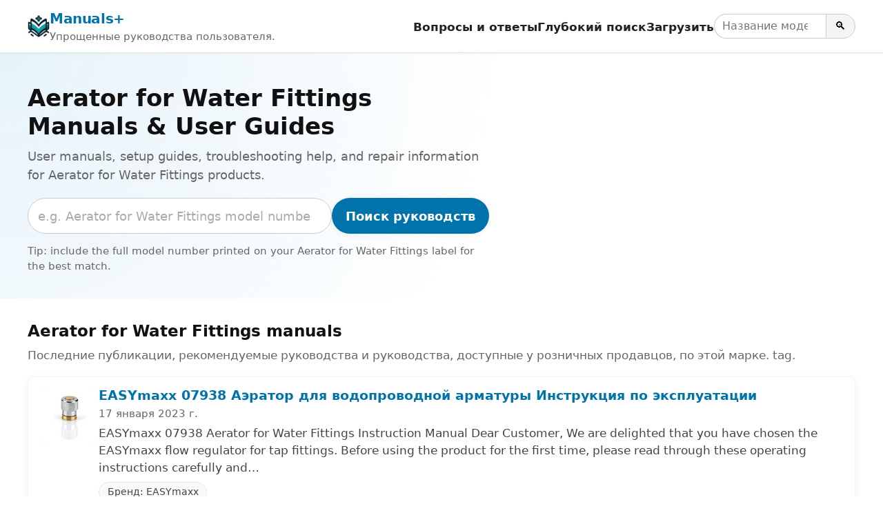

--- FILE ---
content_type: text/html; charset=utf-8
request_url: https://www.google.com/recaptcha/api2/aframe
body_size: 257
content:
<!DOCTYPE HTML><html><head><meta http-equiv="content-type" content="text/html; charset=UTF-8"></head><body><script nonce="np8VfT90h6Nk3TadqAbU1w">/** Anti-fraud and anti-abuse applications only. See google.com/recaptcha */ try{var clients={'sodar':'https://pagead2.googlesyndication.com/pagead/sodar?'};window.addEventListener("message",function(a){try{if(a.source===window.parent){var b=JSON.parse(a.data);var c=clients[b['id']];if(c){var d=document.createElement('img');d.src=c+b['params']+'&rc='+(localStorage.getItem("rc::a")?sessionStorage.getItem("rc::b"):"");window.document.body.appendChild(d);sessionStorage.setItem("rc::e",parseInt(sessionStorage.getItem("rc::e")||0)+1);localStorage.setItem("rc::h",'1769785620441');}}}catch(b){}});window.parent.postMessage("_grecaptcha_ready", "*");}catch(b){}</script></body></html>